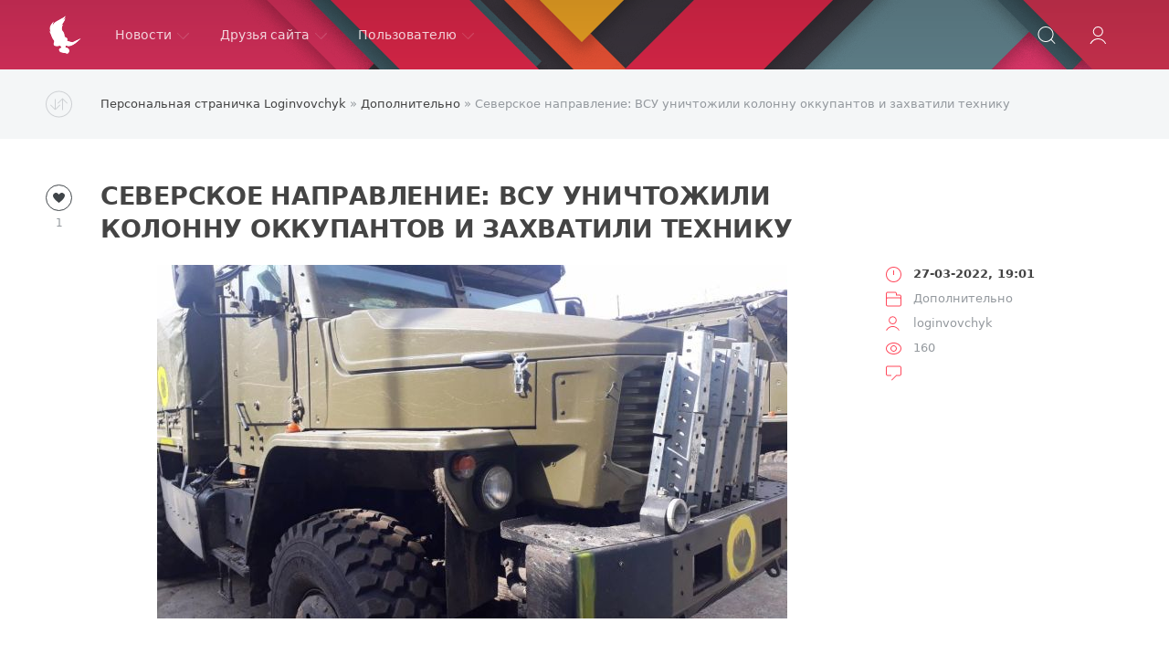

--- FILE ---
content_type: text/html; charset=utf-8
request_url: https://loginvovchyk.net/dopolnitelno/1066-severskoe-napravlenie-vsu-unichtozhili-kolonnu-okkupantov-i-zahvatili-tehniku.html
body_size: 8006
content:
<!DOCTYPE html>
<html lang="ru">
<head>
	<title>Северское направление: ВСУ уничтожили колонну оккупантов и захватили технику » Персональная страничка Loginvovchyk</title>
<meta charset="utf-8">
<meta name="description" content="Бойцы оперативного командования &quot;Север&quot; уничтожили колонну оккупантов и захватили два вражеских грузовика &quot;Урал&quot; модели &quot;Торнадо-У&quot;. Дословно: &quot;Силы сопротивления Северщины пополнили автопарк двумя почти новыми бронированными &quot;Уралами&quot; модели">
<meta name="keywords" content="грузовика, модели, ТорнадоУ, сопротивления, Бойцы, оперативного, командования, Север, уничтожили, колонну, оккупантов, захватили, вражеских, Дословно, Северщины, пополнили, автопарк, двумя, почти, новыми">
<meta name="generator" content="DataLife Engine (https://dle-news.ru)">
<link rel="canonical" href="https://loginvovchyk.net/dopolnitelno/1066-severskoe-napravlenie-vsu-unichtozhili-kolonnu-okkupantov-i-zahvatili-tehniku.html">
<link rel="alternate" type="application/rss+xml" title="Персональная страничка Loginvovchyk RSS" href="https://loginvovchyk.net/rss.xml">
<link rel="alternate" type="application/rss+xml" title="Персональная страничка Loginvovchyk RSS Dzen" href="https://loginvovchyk.net/rssdzen.xml">
<link rel="preconnect" href="https://loginvovchyk.net/" fetchpriority="high">
<meta property="twitter:title" content="Северское направление: ВСУ уничтожили колонну оккупантов и захватили технику » Персональная страничка Loginvovchyk">
<meta property="twitter:url" content="https://loginvovchyk.net/dopolnitelno/1066-severskoe-napravlenie-vsu-unichtozhili-kolonnu-okkupantov-i-zahvatili-tehniku.html">
<meta property="twitter:card" content="summary_large_image">
<meta property="twitter:image" content="https://img.pravda.com/images/doc/a/9/a950c14-siv.jpg">
<meta property="twitter:description" content="Бойцы оперативного командования &quot;Север&quot; уничтожили колонну оккупантов и захватили два вражеских грузовика &quot;Урал&quot; модели &quot;Торнадо-У&quot;. Дословно: &quot;Силы сопротивления Северщины пополнили автопарк двумя почти новыми бронированными &quot;Уралами&quot; модели">
<meta property="og:type" content="article">
<meta property="og:site_name" content="Персональная страничка Loginvovchyk">
<meta property="og:title" content="Северское направление: ВСУ уничтожили колонну оккупантов и захватили технику » Персональная страничка Loginvovchyk">
<meta property="og:url" content="https://loginvovchyk.net/dopolnitelno/1066-severskoe-napravlenie-vsu-unichtozhili-kolonnu-okkupantov-i-zahvatili-tehniku.html">
<meta property="og:image" content="https://img.pravda.com/images/doc/a/9/a950c14-siv.jpg">
<meta property="og:description" content="Бойцы оперативного командования &quot;Север&quot; уничтожили колонну оккупантов и захватили два вражеских грузовика &quot;Урал&quot; модели &quot;Торнадо-У&quot;. Дословно: &quot;Силы сопротивления Северщины пополнили автопарк двумя почти новыми бронированными &quot;Уралами&quot; модели">

<script src="/engine/classes/min/index.php?g=general3&amp;v=r2y8y"></script>
<script src="/engine/classes/min/index.php?f=engine/classes/js/jqueryui3.js,engine/classes/js/dle_js.js,engine/classes/js/lazyload.js,engine/classes/masha/masha.js&amp;v=r2y8y" defer></script>
<script type="application/ld+json">{"@context":"https://schema.org","@graph":[{"@type":"Article","@context":"https://schema.org/","publisher":{"@type":"Person","name":"Loginvovchyk.net"},"name":"Северское направление: ВСУ уничтожили колонну оккупантов и захватили технику","headline":"Северское направление: ВСУ уничтожили колонну оккупантов и захватили технику","mainEntityOfPage":{"@type":"WebPage","@id":"https://loginvovchyk.net/dopolnitelno/1066-severskoe-napravlenie-vsu-unichtozhili-kolonnu-okkupantov-i-zahvatili-tehniku.html"},"datePublished":"2022-03-27T19:01:11+03:00","author":{"@type":"Person","name":"loginvovchyk","url":"https://loginvovchyk.net/user/loginvovchyk/"},"image":["https://img.pravda.com/images/doc/a/9/a950c14-siv.jpg"],"description":"Бойцы оперативного командования &quot;Север&quot; уничтожили колонну оккупантов и захватили два вражеских грузовика &quot;Урал&quot; модели &quot;Торнадо-У&quot;. Дословно: &quot;Силы сопротивления Северщины пополнили автопарк двумя почти новыми бронированными &quot;Уралами&quot; модели"},{"@type":"BreadcrumbList","@context":"https://schema.org/","itemListElement":[{"@type":"ListItem","position":1,"item":{"@id":"https://loginvovchyk.net/","name":"Персональная страничка Loginvovchyk"}},{"@type":"ListItem","position":2,"item":{"@id":"https://loginvovchyk.net/dopolnitelno/","name":"Дополнительно"}},{"@type":"ListItem","position":3,"item":{"@id":"https://loginvovchyk.net/dopolnitelno/1066-severskoe-napravlenie-vsu-unichtozhili-kolonnu-okkupantov-i-zahvatili-tehniku.html","name":"Северское направление: ВСУ уничтожили колонну оккупантов и захватили технику"}}]}]}</script>
	<meta name="HandheldFriendly" content="true">
	<meta name="format-detection" content="telephone=no">
	<meta name="viewport" content="initial-scale=1.0, maximum-scale=1.0, width=device-width"> 
	<meta name="mobile-web-app-capable" content="yes">
	<meta name="apple-mobile-web-app-status-bar-style" content="default">
	<link href="/templates/Red/css/engine.css?181250924" type="text/css" rel="stylesheet">
	<link href="/templates/Red/css/styles.css?181250924" type="text/css" rel="stylesheet">
</head>
<body>
	<div class="page">
		<!-- Поиск -->
		<form class="droptopbar" id="q_search" method="post">
			<div class="wrp">
				<div class="q_search">
					<input id="story" name="story" placeholder="Поиск по сайту..." type="search">
					<button class="btn btn_border" type="submit" title="Найти"><b class="ultrabold">Искать</b></button>
				</div>
			</div>
			<input type="hidden" name="do" value="search">
			<input type="hidden" name="subaction" value="search">
		</form>
		<!-- / Поиск -->
		<!-- Шапка -->
		<div class="headpic fixed">
			<div class="wrp">
				<header id="header">
					<!-- Логотип -->
					<a class="logotype" href="/" title="Loginvovchyk.net">
						<svg class="icon icon-logo"><use xlink:href="#icon-logo"></use></svg>
						<span class="title_hide">Loginvovchyk.net</span>
					</a>
					<!-- / Логотип -->
					<div class="topbar">
						

<a href="" id="loginf" class="h_btn login">
	<svg class="icon icon-login"><use xlink:href="#icon-login"></use></svg>
	<span class="title_hide">Войти</span>
	<span class="icon_close">
		<i class="mt_1"></i><i class="mt_2"></i>
	</span>
</a>
<form class="droptopbar" id="loginpane" method="post">
	<div class="wrp">
		<ul class="login_form">
			<li class="form-group">
				<label for="login_name">Логин:</label>
				<input autocomplete="username" placeholder="Логин" type="text" name="login_name" id="login_name" class="wide">
			</li>
			<li class="form-group">
				<label for="login_password">Пароль:</label>
				<input autocomplete="current-password" placeholder="Пароль" type="password" name="login_password" id="login_password" class="wide">
			</li>
			<li>
				<button class="btn" onclick="submit();" type="submit" title="Войти">
					<b class="ultrabold">Войти</b>
				</button>
			</li>
		</ul>
		<div class="soc_links">
			<a href="https://id.vk.com/authorize?client_id=7866412&amp;redirect_uri=https%3A%2F%2Floginvovchyk.net%2Findex.php%3Fdo%3Dauth-social%26provider%3Dvk&amp;scope=email&amp;state=ed1df1542b7fd3ef7ff7f3a058bbbcfe&amp;response_type=code&amp;code_challenge=zZ6IQWJ1v92T7-gIZUi0nZ5ORnjN19ee3_rkN9LM7BE&amp;code_challenge_method=S256" target="_blank" class="soc_vk">
				<svg class="icon icon-vk"><use xlink:href="#icon-vk"/></svg>
			</a>
			
			
			<a href="https://accounts.google.com/o/oauth2/auth?client_id=35736047535-ipfcfnp6rvkqlji8i3h402vlnsa33grn.apps.googleusercontent.com&amp;redirect_uri=https%3A%2F%2Floginvovchyk.net%2Findex.php%3Fdo%3Dauth-social%26provider%3Dgoogle&amp;scope=https%3A%2F%2Fwww.googleapis.com%2Fauth%2Fuserinfo.email+https%3A%2F%2Fwww.googleapis.com%2Fauth%2Fuserinfo.profile&amp;state=ed1df1542b7fd3ef7ff7f3a058bbbcfe&amp;response_type=code" target="_blank" class="soc_gp">
				<svg class="icon icon-gp"><use xlink:href="#icon-gp"/></svg>
			</a>
			
			
		</div>
		<input name="login" type="hidden" id="login" value="submit">
		<div class="login_form_links">
			<a href="https://loginvovchyk.net/index.php?do=register">Регистрация</a>
			<a href="https://loginvovchyk.net/index.php?do=lostpassword">Забыли пароль?</a>
		</div>
	</div>
</form>

						<!-- Кнопка вызова поиска -->
						<div class="h_btn" id="search" title="Поиск">
							<svg class="icon icon-search"><use xlink:href="#icon-search"></use></svg>
							<span class="icon_close">
								<i class="mt_1"></i><i class="mt_2"></i>
							</span>
							<span class="title_hide">Поиск по сайту</span>
						</div>
						<!-- / Кнопка вызова поиска -->
						<!-- Меню -->
						<!-- Кнопка вызова меню -->
						<div class="h_btn" id="mainmenu">
							<span class="menu_toggle">
								<i class="mt_1"></i><i class="mt_2"></i><i class="mt_3"></i>
							</span>
						</div>
						<!-- / Кнопка вызова меню -->
						<nav id="topmenu">
							<ul>
	<li class="parent"><a href="/lastnews">Новости<svg class="icon icon-arrow_down"><use xlink:href="#icon-arrow_down"></use></svg></a>
		<ul>
<li><a href="https://loginvovchyk.net/rusifikatory/">Русификаторы <span style="float: right;">65</span></a>
	
	</li><li><a href="https://loginvovchyk.net/windows/">Windows <span style="float: right;">136</span></a>
	
	</li><li><a href="https://loginvovchyk.net/nauka_i_tehnologii/">Наука и технологии <span style="float: right;">144</span></a>
	
	</li><li><a href="https://loginvovchyk.net/bezumnyj_mir/">Безумный мир <span style="float: right;">182</span></a>
	
	</li><li><a href="https://loginvovchyk.net/video/">Видео <span style="float: right;">87</span></a>
	
	</li><li><a href="https://loginvovchyk.net/igry/">Игры <span style="float: right;">14</span></a>
	
	</li><li><a href="https://loginvovchyk.net/dopolnitelno/">Дополнительно <span style="float: right;">2924</span></a>
	
	</li>
</ul>
	</li>
	<li class="parent"><a href="#">Друзья сайта<svg class="icon icon-arrow_down"><use xlink:href="#icon-arrow_down"></use></svg></a>
		<ul>
			<li><a href="/dopolnitelno/999-virtualnye-servery-s-bystrymi-ssd-nakopiteljami.html">UpCloud</a></li>
			<li><a href="https://philka.ru/" target="_blank">Philka</a></li>
			<li><a href="https://repack.me/" target="_blank">KpoJIuK</a></li>
			<li><a href="https://samlab.ws/" target="_blank">SamLab</a></li>
		</ul>
	</li>
	<li class="parent"><a href="#">Пользователю<svg class="icon icon-arrow_down"><use xlink:href="#icon-arrow_down"></use></svg></a>
		<ul>
			
			<li><a href="/?do=register">Регистрация</a></li>
			<li><a href="/rules.html">Правила</a></li>
			<li><a href="/statistics.html">Статистика</a></li>
		</ul>
	</li>

</ul>
						</nav>
						<a href="#" id="closemenu"><span><svg class="icon icon-cross"><use xlink:href="#icon-cross"></use></svg></span></a>
						<!-- / Меню -->
					</div>
				</header>
				
			</div>
		</div>
		<!-- / Шапка -->
		<!-- Сортировка, Теги, Хлебные крошки -->
		<div id="tools">
	<div class="tools">
		<div class="wrp">
			
				<div id="breadcrumbs">
					<svg class="icon icon-sort"><use xlink:href="#icon-sort"></use></svg>
					<div class="speedbar"><div class="over"><a href="https://loginvovchyk.net/">Персональная страничка Loginvovchyk</a> » <a href="https://loginvovchyk.net/dopolnitelno/">Дополнительно</a> » Северское направление: ВСУ уничтожили колонну оккупантов и захватили технику</div></div>
				</div>
			
			
		</div>
	</div>
</div>
		<!-- / Сортировка, Теги, Хлебные крошки -->
		<!-- Контент -->
		<div id="content">
			
			
			
			<article class="story fullstory lefticons shadow">
	<div class="wrp">
		<div class="head grid_3_4">
			<h1 class="title h2 ultrabold">Северское направление: ВСУ уничтожили колонну оккупантов и захватили технику</h1>
		</div>
		<!-- Информация о новости -->
		<div class="story_info grid_1_4">
			<div class="storyinfo_link collapsed" aria-expanded="false" data-target="#storyinfo_1066" data-toggle="collapse">
				<i class="arrow"></i>
				<svg class="icon icon-meta_date"><use xlink:href="#icon-meta_date"></use></svg>
				<b>27-03-2022, 19:01</b>
			</div>
			<div id="storyinfo_1066" class="storyinfo collapse">
				<div class="storyinfo_box">
					
					<ul class="meta">
						<li class="meta_date">
							<svg class="icon icon-meta_date"><use xlink:href="#icon-meta_date"></use></svg><time class="date" datetime="2022-03-27"><a href="https://loginvovchyk.net/2022/03/27/" ><b>27-03-2022, 19:01</b></a></time>
						</li>
						<li class="meta_cat grey">
							<svg class="icon icon-meta_cat"><use xlink:href="#icon-meta_cat"></use></svg><a href="https://loginvovchyk.net/dopolnitelno/">Дополнительно</a>
						</li>
						<li class="meta_user grey" title="Автор: loginvovchyk">
							<svg class="icon icon-meta_user"><use xlink:href="#icon-meta_user"></use></svg><a onclick="ShowProfile('loginvovchyk', 'https://loginvovchyk.net/user/loginvovchyk/', '0'); return false;" href="https://loginvovchyk.net/user/loginvovchyk/">loginvovchyk</a>
						</li>
						<li class="meta_views grey" title="Просмотров: 160">
							<svg class="icon icon-meta_views"><use xlink:href="#icon-meta_views"></use></svg>160
						</li>
						<li class="meta_coms grey" title="Комментариев: 0">
							<svg class="icon icon-meta_coms"><use xlink:href="#icon-meta_coms"></use></svg>
						</li>
					</ul>
					
				</div>
			</div>
		</div>
		<!-- / Информация о новости -->
		<div class="story_cont grid_3_4">
			<div class="story_left_icons">
				<div class="story_icons">
					
					
					<div class="rate">
						
							<div class="rate_like" title="Мне нравится">
							<a href="#" onclick="doRate('plus', '1066'); return false;" >
								<span class="rate_like_icon"><svg class="icon icon-like"><use xlink:href="#icon-like"></use></svg></span>
								<span class="grey"><span data-ratig-layer-id="1066"><span class="ratingtypeplus" >1</span></span></span>
							</a>
							</div>
						
						
						
					</div>
					
				</div>
			</div>
			<div class="text share-content">
				<div style="text-align:center;"><!--dle_image_begin:https://img.pravda.com/images/doc/a/9/a950c14-siv.jpg|--><img data-src="https://img.pravda.com/images/doc/a/9/a950c14-siv.jpg" style="max-width:100%;" alt="Северское направление: ВСУ уничтожили колонну оккупантов и захватили технику"><!--dle_image_end--></div><br><br>Бойцы оперативного командования "Север" уничтожили колонну оккупантов и захватили два вражеских грузовика "Урал" модели "Торнадо-У".<br><br><b>Дословно: </b> "Силы сопротивления Северщины пополнили автопарк двумя почти новыми бронированными "Уралами" модели "Торнадо-У". Эти два грузовика влетели в копеечку МОУ РФ, потому что сошли с конвейера в 2021-м и имеют незначительный пробег. Это тот случай, когда российская оборонная промышленность работает на пользу Украины".<br><br><b>Детали:</b> Помимо получения трофейных "Торнадо", силы сопротивления отчитываются и об уничтожении еще одной колонны российских войск.<br><br>"Два "Тигра", танк и два грузовика с боекомплектами отправились по известному уже маршруту, открытому украинцами для врагов".
				
				
				
			</div>
		</div>
	</div>
	
</article>
<div class="wrp block">
	<a href="https://loginvovchyk.net/dopolnitelno/1065-osvobozhdenie-trostjanca-vsu-soobschili-o-samoubijstve-odnogo-komandira-rf-i-uvolnenii-drugogo.html" class="btn">Предыдущая публикация</a>
	<a href="https://loginvovchyk.net/dopolnitelno/1067-poteri-okupantov-po-sostojaniju-na-28-marta-2022.html" class="btn right">Следующая публикация</a>
</div>
<!-- Похожие новости -->
<div class="fullstory_foot shadow">
	<div class="wrp">
		
		<div class="block col_news">
			<div class="block_title"><h4 class="ultrabold">Похожие новости</h4></div>
			<div class="grid_list">
				<div class="grid_1_4">
	<a href="https://loginvovchyk.net/dopolnitelno/1164-nad-harkovschinoj-vsu-sbili-7-rossijskih-samoletov.html" title="Над Харьковщиной 13 апреля ВСУ сбили 7 российских самолетов">
		<span class="hover_arrow">
			<svg class="icon icon-arrow_right"><use xlink:href="#icon-arrow_right"></use></svg>
		</span>
		<b class="title">Над Харьковщиной 13 апреля ВСУ сбили 7 российских самолетов</b>
		<div class="text">
			Глава Харьковской ОВА Олег Синегубов сообщает, что над областью сбиты 7 вражеских самолетов. Прямая речь: &quot;Сегодня мобильные подразделения ВСУ сбили 7
		</div>
	</a>
</div><div class="grid_1_4">
	<a href="https://loginvovchyk.net/dopolnitelno/1162-polnyj-pi-okkupant-pozhalovalsja-na-poteri-rf-v-ukraine-i-rasskazal-o-bunte-v-rossijskoj-armii-audio.html" title="&quot;Полный пи****&quot;: оккупант пожаловался на потери РФ в Украине и рассказал о &quot;бунте&quot; в российской армии. Аудио">
		<span class="hover_arrow">
			<svg class="icon icon-arrow_right"><use xlink:href="#icon-arrow_right"></use></svg>
		</span>
		<b class="title">&quot;Полный пи****&quot;: оккупант пожаловался на потери РФ в Украине и рассказал о &quot;бунте&quot; в российской армии. Аудио</b>
		<div class="text">
			Российские оккупанты очень деморализованы, потому что чувствуют, что их бросили на произвол судьбы. Один из захватчиков в телефонном разговоре пожаловался на
		</div>
	</a>
</div><div class="grid_1_4">
	<a href="https://loginvovchyk.net/dopolnitelno/1143-vsu-zahvatili-uzhe-bolee-tysjachi-edinic-tehniki-rf.html" title="ВСУ захватили уже более тысячи единиц техники РФ">
		<span class="hover_arrow">
			<svg class="icon icon-arrow_right"><use xlink:href="#icon-arrow_right"></use></svg>
		</span>
		<b class="title">ВСУ захватили уже более тысячи единиц техники РФ</b>
		<div class="text">
			По данным портала Oryx, Вооруженные Силы Украины с начала войны захватили уже более 1000 единиц тяжелой военной техники и автомобилей российских оккупантов не
		</div>
	</a>
</div>
			</div>
		</div>
		
	</div>
</div>
<div class="alert">
	<div class="wrp">
	<b>Информация</b><br>
	Комментировать статьи на сайте возможно только в течении <b>360</b> дней со дня публикации.
	</div>
</div>
<div class="block comments shadow">
	<div class="wrp">
		<h4 class="block_title ultrabold">Комментариев 0</h4>
		<div class="com_list">
			<!--dlecomments-->
		</div>
	</div>
</div>
<!--dlenavigationcomments-->
			
			
		</div>
		<!-- / Контент -->
		
		
		<!-- Нижняя часть шаблона -->
		<footer id="footer">
			<div class="wrp">
				<ul class="foot_menu">
	<li class="grid_1_4">
		<b data-toggle="collapse" data-target="#fmenu_1" aria-expanded="false" class="ultrabold collapsed">
			<i></i> Новости
		</b>
		<div class="collapse" id="fmenu_1">
			<nav>
				<a href="/rusifikatory/">Русификаторы</a>
				<a href="/windows/">Windows</a>
				<a href="/nauka_i_tehnologii/">Наука и технологии</a>
				<a href="/bezumnyj_mir/">Безумный мир</a>
				<a href="/igry/">Игры</a>
				<a href="/dopolnitelno/">Дополнительно</a>
			</nav>
		</div>
	</li>
	<li class="grid_1_4">
		<b data-toggle="collapse" data-target="#fmenu_2" aria-expanded="false" class="ultrabold collapsed">
			<i></i> Друзья сайта
		</b>
		<div class="collapse" id="fmenu_2">
			<nav>
				<a href="https://philka.ru/" target="_blank">Philka</a>
				<a href="https://repack.me/" target="_blank">KpoJIuK</a>
				<a href="https://samlab.ws/" target="_blank">SamLab</a>
			</nav>
		</div>
	</li>
	<li class="grid_1_4">
		<b data-toggle="collapse" data-target="#fmenu_3" aria-expanded="false" class="ultrabold collapsed">
			<i></i> Пользователю
		</b>
		<div class="collapse" id="fmenu_3">
			<nav>
				
				<a href="/?do=register">Регистрация</a>
				<a href="/rules.html">Правила</a>
				<a href="/statistics.html">Статистика</a>
			</nav>
		</div>
	</li>
	<li class="grid_1_4 grid_last">
		<b data-toggle="collapse" data-target="#fmenu_4" aria-expanded="false" class="ultrabold collapsed">
			<i></i> Поддержать админа
		</b>
		<div class="collapse" id="fmenu_4">
			<nav>
				<a href="/dopolnitelno/999-virtualnye-servery-s-bystrymi-ssd-nakopiteljami.html">Протестировать VPS</a>
			</nav>
		</div>
	</li>
</ul>
				<div class="foot grey">
	<div class="copyright grid_1_2">
		Copyright © 2010&ndash;2025 <a href="https://loginvovchyk.net/">Loginvovchyk.net</a>
	</div>
</div>
			</div>
		</footer>
		<!-- / Нижняя часть шаблона -->
	</div>
	<script>
<!--
var dle_root       = '/';
var dle_admin      = '';
var dle_login_hash = 'da892f36fc7c1df7748d381fac8b401033d3becb';
var dle_group      = 5;
var dle_link_type  = 1;
var dle_skin       = 'Red';
var dle_wysiwyg    = 1;
var dle_min_search = '3';
var dle_act_lang   = ["Подтвердить", "Отмена", "Вставить", "Отмена", "Сохранить", "Удалить", "Загрузка. Пожалуйста, подождите..."];
var menu_short     = 'Быстрое редактирование';
var menu_full      = 'Полное редактирование';
var menu_profile   = 'Просмотр профиля';
var menu_send      = 'Отправить сообщение';
var menu_uedit     = 'Админцентр';
var dle_info       = 'Информация';
var dle_confirm    = 'Подтверждение';
var dle_prompt     = 'Ввод информации';
var dle_req_field  = ["Заполните поле с именем", "Заполните поле с сообщением", "Заполните поле с темой сообщения"];
var dle_del_agree  = 'Вы действительно хотите удалить? Данное действие невозможно будет отменить';
var dle_spam_agree = 'Вы действительно хотите отметить пользователя как спамера? Это приведёт к удалению всех его комментариев';
var dle_c_title    = 'Отправка жалобы';
var dle_complaint  = 'Укажите текст Вашей жалобы для администрации:';
var dle_mail       = 'Ваш e-mail:';
var dle_big_text   = 'Выделен слишком большой участок текста.';
var dle_orfo_title = 'Укажите комментарий для администрации к найденной ошибке на странице:';
var dle_p_send     = 'Отправить';
var dle_p_send_ok  = 'Уведомление успешно отправлено';
var dle_save_ok    = 'Изменения успешно сохранены. Обновить страницу?';
var dle_reply_title= 'Ответ на комментарий';
var dle_tree_comm  = '0';
var dle_del_news   = 'Удалить статью';
var dle_sub_agree  = 'Вы действительно хотите подписаться на комментарии к данной публикации?';
var dle_unsub_agree  = 'Вы действительно хотите отписаться от комментариев к данной публикации?';
var dle_captcha_type  = '4';
var dle_share_interesting  = ["Поделиться ссылкой на выделенный текст", "Twitter", "Facebook", "Вконтакте", "Прямая ссылка:", "Нажмите правой клавишей мыши и выберите «Копировать ссылку»"];
var DLEPlayerLang     = {prev: 'Предыдущий',next: 'Следующий',play: 'Воспроизвести',pause: 'Пауза',mute: 'Выключить звук', unmute: 'Включить звук', settings: 'Настройки', enterFullscreen: 'На полный экран', exitFullscreen: 'Выключить полноэкранный режим', speed: 'Скорость', normal: 'Обычная', quality: 'Качество', pip: 'Режим PiP'};
var DLEGalleryLang    = {CLOSE: 'Закрыть (Esc)', NEXT: 'Следующее изображение', PREV: 'Предыдущее изображение', ERROR: 'Внимание! Обнаружена ошибка', IMAGE_ERROR: 'Не удалось загрузить изображение', TOGGLE_SLIDESHOW: 'Просмотр слайдшоу',TOGGLE_FULLSCREEN: 'Полноэкранный режим', TOGGLE_THUMBS: 'Включить / Выключить уменьшенные копии', ITERATEZOOM: 'Увеличить / Уменьшить', DOWNLOAD: 'Скачать изображение' };
var DLEGalleryMode    = 1;
var DLELazyMode       = 1;
var allow_dle_delete_news   = false;
var dle_search_delay   = false;
var dle_search_value   = '';
jQuery(function($){
					setTimeout(function() {
						$.get(dle_root + "engine/ajax/controller.php?mod=adminfunction", { 'id': '1066', action: 'newsread', user_hash: dle_login_hash });
					}, 5000);
FastSearch();
});
//-->
</script>
	<script src="/templates/Red/js/lib.js"></script>
	<script src="/templates/Red/js/svgxuse.min.js"></script>
	<script>
		jQuery(function($){
			$.get("/templates/Red/images/sprite.svg", function(data) {
				var div = document.createElement("div");
				div.innerHTML = new XMLSerializer().serializeToString(data.documentElement);
				document.body.insertBefore(div, document.body.childNodes[0]);
			});
		});
	</script>
	<!-- Google tag (gtag.js) -->
	<script async src="https://www.googletagmanager.com/gtag/js?id=G-353NCQK9LC"></script>
	<script>
		window.dataLayer = window.dataLayer || [];
		function gtag(){dataLayer.push(arguments);}
		gtag('js', new Date());
		gtag('config', 'G-353NCQK9LC');
	</script>
<script defer src="https://static.cloudflareinsights.com/beacon.min.js/vcd15cbe7772f49c399c6a5babf22c1241717689176015" integrity="sha512-ZpsOmlRQV6y907TI0dKBHq9Md29nnaEIPlkf84rnaERnq6zvWvPUqr2ft8M1aS28oN72PdrCzSjY4U6VaAw1EQ==" data-cf-beacon='{"version":"2024.11.0","token":"6fc87af8104b47f7b0b16e8c085f3531","r":1,"server_timing":{"name":{"cfCacheStatus":true,"cfEdge":true,"cfExtPri":true,"cfL4":true,"cfOrigin":true,"cfSpeedBrain":true},"location_startswith":null}}' crossorigin="anonymous"></script>
</body>
</html>